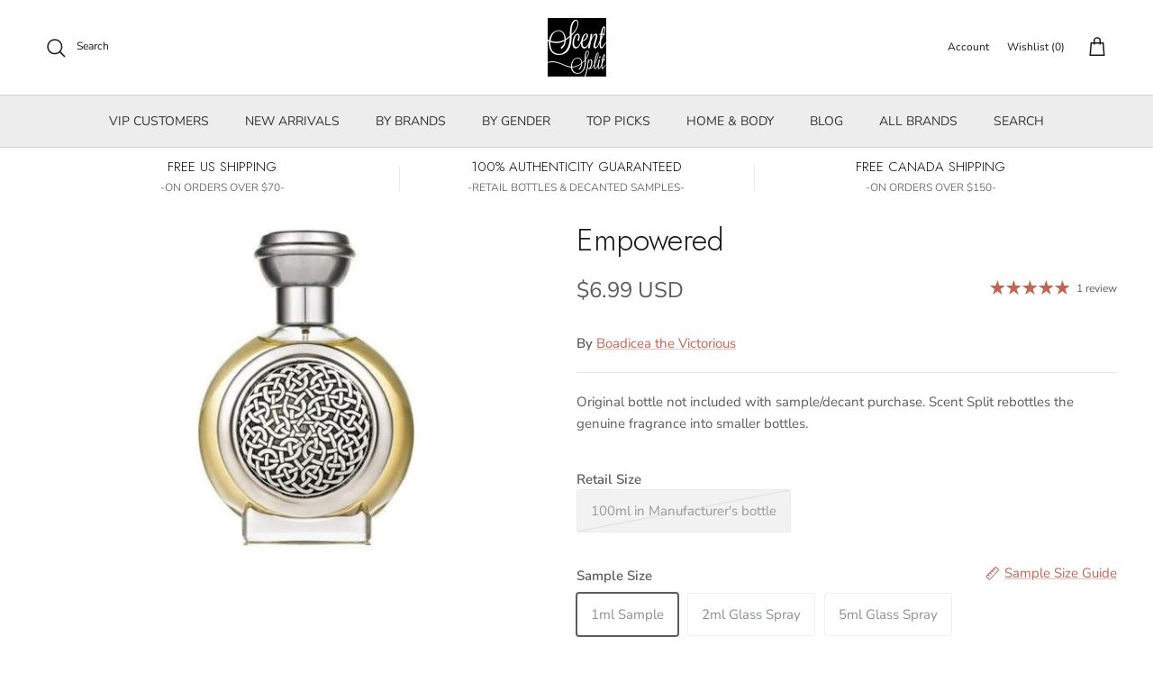

--- FILE ---
content_type: text/html; charset=utf-8
request_url: https://www.scentsplit.com/search?q=handle:%22sandalwood-edit-by-scenttakes%22%20OR%20handle:%22cozy-vanilla-chosen-by-scenttakes%22%20OR%20handle:%22fall-favorites-apple-edition%22%20OR%20handle:%22boadicea-the-victorious-empowered-sample-decants%22&type=product&view=bss.product.labels
body_size: 1085
content:
[{"id":6916207313096,"title":"Empowered","vendor":"Boadicea the Victorious","tags": ["Amber","BF25","Eau de Parfum","For Her","For Him","In Production","Incense","Jasmin","Oak","Out of stock","PO-ACTIVE","retail","spo-default","spo-enabled","Vaulted"],"handle":"boadicea-the-victorious-empowered-sample-decants","available":true,"inventory":142,"compare_at_price_max":0,"compare_at_price_min":0,"price":699,"price_max":31500,"price_min":699,"publish_at":"2021-06-25 03:32:02 -0500","inventory_management":"shopify","inventory_policy":"deny","variants": [{"id":42777535316168,"title":"100ml in Manufacturer's bottle","available":false,"image":null,"price":31500,"inventory_management":"shopify","inventory_policy":"deny","compare_at_price":0,"quantity":0},{"id":40408849776840,"title":"1ml Sample","available":true,"image":null,"price":699,"inventory_management":"shopify","inventory_policy":"deny","compare_at_price":0,"quantity":142},{"id":40408849809608,"title":"2ml Glass Spray","available":true,"image":null,"price":1299,"inventory_management":"shopify","inventory_policy":"deny","compare_at_price":0,"quantity":71},{"id":40408849842376,"title":"5ml Glass Spray","available":true,"image":null,"price":2699,"inventory_management":"shopify","inventory_policy":"deny","compare_at_price":0,"quantity":28}],"collections": [627118932168,364269640,159634116,159634052,162123588],"format_money": "\u003cspan class=money\u003e${{amount}} USD\u003c\/span\u003e"},{"id":8258799370440,"title":"Fall Favorites: Apple Edition","vendor":"Scent Split","tags": ["Amber","Bergamot","Caramel","Cedar","Cinnamon","Cocoa","In Production","judgeme_excluded","Musk","Oak","SEARCHANISE_IGNORE","spo-cs-disabled","spo-default","spo-disabled","spo-notify-me-disabled","Vanilla"],"handle":"fall-favorites-apple-edition","available":true,"inventory":51,"compare_at_price_max":0,"compare_at_price_min":0,"price":4900,"price_max":4900,"price_min":4900,"publish_at":"2025-11-23 00:00:50 -0600","inventory_management":"shopify","inventory_policy":"deny","variants": [{"id":44857148047560,"title":"Default Title","available":true,"image":null,"price":4900,"inventory_management":"shopify","inventory_policy":"deny","compare_at_price":null,"quantity":51}],"collections": [157328834648,627087802568],"format_money": "\u003cspan class=money\u003e${{amount}} USD\u003c\/span\u003e"},{"id":8251723382984,"title":"Cozy Vanilla - Chosen by Scenttakes","vendor":"Scent Split","tags": ["Cardamom","Cinnamon","In Production","Iris","judgeme_excluded","Musk","Oak","Pink Pepper","Resins","Saffron","SEARCHANISE_IGNORE","spo-cs-disabled","spo-default","spo-disabled","spo-notify-me-disabled","Suede","Sugar","Vanilla","Waffle"],"handle":"cozy-vanilla-chosen-by-scenttakes","available":false,"inventory":null,"compare_at_price_max":0,"compare_at_price_min":0,"price":7800,"price_max":7800,"price_min":7800,"publish_at":"2025-11-06 02:15:45 -0600","inventory_management":null,"inventory_policy":null,"variants": [{"id":44836215554248,"title":"Default Title","available":false,"image":null,"price":7800,"inventory_management":"shopify","inventory_policy":"deny","compare_at_price":null,"quantity":-430}],"collections": [157328834648,627087802568],"format_money": "\u003cspan class=money\u003e${{amount}} USD\u003c\/span\u003e"},{"id":8266485727432,"title":"Sandalwood Edit by Scenttakes","vendor":"Scent Split","tags": ["Benzoin","Ginger","In Production","Iris","judgeme_excluded","Musk","Oak","Resins","Sandalwood","SEARCHANISE_IGNORE","spo-cs-disabled","spo-default","spo-disabled","spo-notify-me-disabled","Tonka Bean","Vanilla"],"handle":"sandalwood-edit-by-scenttakes","available":false,"inventory":null,"compare_at_price_max":0,"compare_at_price_min":0,"price":4500,"price_max":4500,"price_min":4500,"publish_at":"2026-01-07 04:16:23 -0600","inventory_management":null,"inventory_policy":null,"variants": [{"id":44892665839816,"title":"Default Title","available":false,"image":null,"price":4500,"inventory_management":"shopify","inventory_policy":"deny","compare_at_price":null,"quantity":-99}],"collections": [157328834648,627087802568],"format_money": "\u003cspan class=money\u003e${{amount}} USD\u003c\/span\u003e"}]

--- FILE ---
content_type: text/javascript; charset=utf-8
request_url: https://www.scentsplit.com/en-ca/products/boadicea-the-victorious-empowered-sample-decants.js
body_size: 947
content:
{"id":6916207313096,"title":"Empowered","handle":"boadicea-the-victorious-empowered-sample-decants","description":"\u003cp\u003e\u003cem\u003eEmpowered\u003c\/em\u003e by Boadicea the Victorious is an \u003cstrong\u003eAmber Fougere\u003c\/strong\u003e fragrance for \u003cstrong\u003eWomen \u0026amp; Men\u003c\/strong\u003e.\u003c\/p\u003e\n\u003cp\u003e \u003c\/p\u003e\n\u003cp\u003e\u003cem\u003eEmpowered\u003c\/em\u003e is the embodiment of understated beauty and confident presence. With its simple yet captivating construction, this fragrance effortlessly captures attention with its bold yet approachable character. The opening is dominated by the smoky richness of incense, immediately establishing a sense of intrigue. As the fragrance unfolds, a delicate heart of jasmine adds an elegant floral touch, balancing the depth of the incense. The base of amber envelops the wearer in a warm, luxurious aura, leaving an assured and lasting impression. \u003cem\u003eEmpowered\u003c\/em\u003e is a fragrance that speaks volumes, even with its simplicity, making it ideal for those who want a scent that affirms their presence without overpowering.\u003c\/p\u003e\n\u003cp\u003eThis fragrance is perfect for individuals who appreciate minimalist yet powerful compositions. \u003cem\u003eEmpowered\u003c\/em\u003e is ideal for daytime wear, casual occasions, or any moment when you want to radiate confidence with ease.\u003c\/p\u003e\n\u003cp\u003e \u003c\/p\u003e\n\u003cp\u003eRelease Year: \u003cstrong\u003e2019\u003c\/strong\u003e\u003cbr\u003eConcentration: \u003cstrong\u003eEau De Parfum\u003c\/strong\u003e\u003cbr\u003eNose:\u003c\/p\u003e\n\u003cp\u003e \u003c\/p\u003e\n\u003cp\u003e\u003cstrong\u003eNotes:\u003c\/strong\u003e\u003cbr\u003e• Top notes: Incense\u003cbr\u003e• Middle notes: Jasmine\u003cbr\u003e• Base notes: Amber\u003c\/p\u003e","published_at":"2021-06-25T03:32:02-05:00","created_at":"2021-06-25T03:17:51-05:00","vendor":"Boadicea the Victorious","type":"Perfume \u0026 Cologne","tags":["Amber","BF25","Eau de Parfum","For Her","For Him","In Production","Incense","Jasmin","Oak","Out of stock","PO-ACTIVE","retail","spo-default","spo-enabled","Vaulted"],"price":699,"price_min":699,"price_max":31500,"available":true,"price_varies":true,"compare_at_price":0,"compare_at_price_min":0,"compare_at_price_max":0,"compare_at_price_varies":false,"variants":[{"id":42777535316168,"title":"100ml in Manufacturer's bottle","option1":"100ml in Manufacturer's bottle","option2":null,"option3":null,"sku":"ZRTL - BOADICEA THE VICTORIOUS@100_6916207313096","requires_shipping":true,"taxable":true,"featured_image":null,"available":false,"name":"Empowered - 100ml in Manufacturer's bottle","public_title":"100ml in Manufacturer's bottle","options":["100ml in Manufacturer's bottle"],"price":31500,"weight":501,"compare_at_price":0,"inventory_quantity":0,"inventory_management":"shopify","inventory_policy":"deny","barcode":"","quantity_rule":{"min":1,"max":null,"increment":1},"quantity_price_breaks":[],"requires_selling_plan":false,"selling_plan_allocations":[]},{"id":40408849776840,"title":"1ml Sample","option1":"1ml Sample","option2":null,"option3":null,"sku":"BOADICEA THE VICTORIOUS@1_6916207313096","requires_shipping":true,"taxable":true,"featured_image":null,"available":true,"name":"Empowered - 1ml Sample","public_title":"1ml Sample","options":["1ml Sample"],"price":699,"weight":1,"compare_at_price":0,"inventory_quantity":50,"inventory_management":"shopify","inventory_policy":"deny","barcode":"","quantity_rule":{"min":1,"max":null,"increment":1},"quantity_price_breaks":[],"requires_selling_plan":false,"selling_plan_allocations":[]},{"id":40408849809608,"title":"2ml Glass Spray","option1":"2ml Glass Spray","option2":null,"option3":null,"sku":"BOADICEA THE VICTORIOUS@2_6916207313096","requires_shipping":true,"taxable":true,"featured_image":null,"available":true,"name":"Empowered - 2ml Glass Spray","public_title":"2ml Glass Spray","options":["2ml Glass Spray"],"price":1299,"weight":2,"compare_at_price":0,"inventory_quantity":50,"inventory_management":"shopify","inventory_policy":"deny","barcode":"","quantity_rule":{"min":1,"max":null,"increment":1},"quantity_price_breaks":[],"requires_selling_plan":false,"selling_plan_allocations":[]},{"id":40408849842376,"title":"5ml Glass Spray","option1":"5ml Glass Spray","option2":null,"option3":null,"sku":"BOADICEA THE VICTORIOUS@5_6916207313096","requires_shipping":true,"taxable":true,"featured_image":null,"available":true,"name":"Empowered - 5ml Glass Spray","public_title":"5ml Glass Spray","options":["5ml Glass Spray"],"price":2699,"weight":5,"compare_at_price":0,"inventory_quantity":28,"inventory_management":"shopify","inventory_policy":"deny","barcode":"","quantity_rule":{"min":1,"max":null,"increment":1},"quantity_price_breaks":[],"requires_selling_plan":false,"selling_plan_allocations":[]}],"images":["\/\/cdn.shopify.com\/s\/files\/1\/0986\/0644\/products\/Empowered-Perfume-Cologne-Boadicea-the-Victorious-sample-decants-SCENTSPLIT.jpg?v=1743657883"],"featured_image":"\/\/cdn.shopify.com\/s\/files\/1\/0986\/0644\/products\/Empowered-Perfume-Cologne-Boadicea-the-Victorious-sample-decants-SCENTSPLIT.jpg?v=1743657883","options":[{"name":"Size","position":1,"values":["100ml in Manufacturer's bottle","1ml Sample","2ml Glass Spray","5ml Glass Spray"]}],"url":"\/en-ca\/products\/boadicea-the-victorious-empowered-sample-decants","media":[{"alt":"Empowered-Boadicea the Victorious samples \u0026 decants -Scent Split","id":23778299969736,"position":1,"preview_image":{"aspect_ratio":0.8,"height":400,"width":320,"src":"https:\/\/cdn.shopify.com\/s\/files\/1\/0986\/0644\/products\/Empowered-Perfume-Cologne-Boadicea-the-Victorious-sample-decants-SCENTSPLIT.jpg?v=1743657883"},"aspect_ratio":0.8,"height":400,"media_type":"image","src":"https:\/\/cdn.shopify.com\/s\/files\/1\/0986\/0644\/products\/Empowered-Perfume-Cologne-Boadicea-the-Victorious-sample-decants-SCENTSPLIT.jpg?v=1743657883","width":320}],"requires_selling_plan":false,"selling_plan_groups":[]}

--- FILE ---
content_type: text/javascript; charset=utf-8
request_url: https://www.scentsplit.com/en-ca/products/boadicea-the-victorious-empowered-sample-decants.js
body_size: 1097
content:
{"id":6916207313096,"title":"Empowered","handle":"boadicea-the-victorious-empowered-sample-decants","description":"\u003cp\u003e\u003cem\u003eEmpowered\u003c\/em\u003e by Boadicea the Victorious is an \u003cstrong\u003eAmber Fougere\u003c\/strong\u003e fragrance for \u003cstrong\u003eWomen \u0026amp; Men\u003c\/strong\u003e.\u003c\/p\u003e\n\u003cp\u003e \u003c\/p\u003e\n\u003cp\u003e\u003cem\u003eEmpowered\u003c\/em\u003e is the embodiment of understated beauty and confident presence. With its simple yet captivating construction, this fragrance effortlessly captures attention with its bold yet approachable character. The opening is dominated by the smoky richness of incense, immediately establishing a sense of intrigue. As the fragrance unfolds, a delicate heart of jasmine adds an elegant floral touch, balancing the depth of the incense. The base of amber envelops the wearer in a warm, luxurious aura, leaving an assured and lasting impression. \u003cem\u003eEmpowered\u003c\/em\u003e is a fragrance that speaks volumes, even with its simplicity, making it ideal for those who want a scent that affirms their presence without overpowering.\u003c\/p\u003e\n\u003cp\u003eThis fragrance is perfect for individuals who appreciate minimalist yet powerful compositions. \u003cem\u003eEmpowered\u003c\/em\u003e is ideal for daytime wear, casual occasions, or any moment when you want to radiate confidence with ease.\u003c\/p\u003e\n\u003cp\u003e \u003c\/p\u003e\n\u003cp\u003eRelease Year: \u003cstrong\u003e2019\u003c\/strong\u003e\u003cbr\u003eConcentration: \u003cstrong\u003eEau De Parfum\u003c\/strong\u003e\u003cbr\u003eNose:\u003c\/p\u003e\n\u003cp\u003e \u003c\/p\u003e\n\u003cp\u003e\u003cstrong\u003eNotes:\u003c\/strong\u003e\u003cbr\u003e• Top notes: Incense\u003cbr\u003e• Middle notes: Jasmine\u003cbr\u003e• Base notes: Amber\u003c\/p\u003e","published_at":"2021-06-25T03:32:02-05:00","created_at":"2021-06-25T03:17:51-05:00","vendor":"Boadicea the Victorious","type":"Perfume \u0026 Cologne","tags":["Amber","BF25","Eau de Parfum","For Her","For Him","In Production","Incense","Jasmin","Oak","Out of stock","PO-ACTIVE","retail","spo-default","spo-enabled","Vaulted"],"price":699,"price_min":699,"price_max":31500,"available":true,"price_varies":true,"compare_at_price":0,"compare_at_price_min":0,"compare_at_price_max":0,"compare_at_price_varies":false,"variants":[{"id":42777535316168,"title":"100ml in Manufacturer's bottle","option1":"100ml in Manufacturer's bottle","option2":null,"option3":null,"sku":"ZRTL - BOADICEA THE VICTORIOUS@100_6916207313096","requires_shipping":true,"taxable":true,"featured_image":null,"available":false,"name":"Empowered - 100ml in Manufacturer's bottle","public_title":"100ml in Manufacturer's bottle","options":["100ml in Manufacturer's bottle"],"price":31500,"weight":501,"compare_at_price":0,"inventory_quantity":0,"inventory_management":"shopify","inventory_policy":"deny","barcode":"","quantity_rule":{"min":1,"max":null,"increment":1},"quantity_price_breaks":[],"requires_selling_plan":false,"selling_plan_allocations":[]},{"id":40408849776840,"title":"1ml Sample","option1":"1ml Sample","option2":null,"option3":null,"sku":"BOADICEA THE VICTORIOUS@1_6916207313096","requires_shipping":true,"taxable":true,"featured_image":null,"available":true,"name":"Empowered - 1ml Sample","public_title":"1ml Sample","options":["1ml Sample"],"price":699,"weight":1,"compare_at_price":0,"inventory_quantity":50,"inventory_management":"shopify","inventory_policy":"deny","barcode":"","quantity_rule":{"min":1,"max":null,"increment":1},"quantity_price_breaks":[],"requires_selling_plan":false,"selling_plan_allocations":[]},{"id":40408849809608,"title":"2ml Glass Spray","option1":"2ml Glass Spray","option2":null,"option3":null,"sku":"BOADICEA THE VICTORIOUS@2_6916207313096","requires_shipping":true,"taxable":true,"featured_image":null,"available":true,"name":"Empowered - 2ml Glass Spray","public_title":"2ml Glass Spray","options":["2ml Glass Spray"],"price":1299,"weight":2,"compare_at_price":0,"inventory_quantity":50,"inventory_management":"shopify","inventory_policy":"deny","barcode":"","quantity_rule":{"min":1,"max":null,"increment":1},"quantity_price_breaks":[],"requires_selling_plan":false,"selling_plan_allocations":[]},{"id":40408849842376,"title":"5ml Glass Spray","option1":"5ml Glass Spray","option2":null,"option3":null,"sku":"BOADICEA THE VICTORIOUS@5_6916207313096","requires_shipping":true,"taxable":true,"featured_image":null,"available":true,"name":"Empowered - 5ml Glass Spray","public_title":"5ml Glass Spray","options":["5ml Glass Spray"],"price":2699,"weight":5,"compare_at_price":0,"inventory_quantity":28,"inventory_management":"shopify","inventory_policy":"deny","barcode":"","quantity_rule":{"min":1,"max":null,"increment":1},"quantity_price_breaks":[],"requires_selling_plan":false,"selling_plan_allocations":[]}],"images":["\/\/cdn.shopify.com\/s\/files\/1\/0986\/0644\/products\/Empowered-Perfume-Cologne-Boadicea-the-Victorious-sample-decants-SCENTSPLIT.jpg?v=1743657883"],"featured_image":"\/\/cdn.shopify.com\/s\/files\/1\/0986\/0644\/products\/Empowered-Perfume-Cologne-Boadicea-the-Victorious-sample-decants-SCENTSPLIT.jpg?v=1743657883","options":[{"name":"Size","position":1,"values":["100ml in Manufacturer's bottle","1ml Sample","2ml Glass Spray","5ml Glass Spray"]}],"url":"\/en-ca\/products\/boadicea-the-victorious-empowered-sample-decants","media":[{"alt":"Empowered-Boadicea the Victorious samples \u0026 decants -Scent Split","id":23778299969736,"position":1,"preview_image":{"aspect_ratio":0.8,"height":400,"width":320,"src":"https:\/\/cdn.shopify.com\/s\/files\/1\/0986\/0644\/products\/Empowered-Perfume-Cologne-Boadicea-the-Victorious-sample-decants-SCENTSPLIT.jpg?v=1743657883"},"aspect_ratio":0.8,"height":400,"media_type":"image","src":"https:\/\/cdn.shopify.com\/s\/files\/1\/0986\/0644\/products\/Empowered-Perfume-Cologne-Boadicea-the-Victorious-sample-decants-SCENTSPLIT.jpg?v=1743657883","width":320}],"requires_selling_plan":false,"selling_plan_groups":[]}

--- FILE ---
content_type: text/javascript; charset=utf-8
request_url: https://www.scentsplit.com/en-ca/cart.js
body_size: -509
content:
{"token":"hWN7hxmQ231GjjH8ShgHO94L?key=be89a1f2bfaabd4dc247d73dff663ada","note":"","attributes":{},"original_total_price":0,"total_price":0,"total_discount":0,"total_weight":0.0,"item_count":0,"items":[],"requires_shipping":false,"currency":"USD","items_subtotal_price":0,"cart_level_discount_applications":[],"discount_codes":[]}

--- FILE ---
content_type: application/javascript; charset=utf-8
request_url: https://searchanise-ef84.kxcdn.com/preload_data.8D0r8p2Y8b.js
body_size: 13918
content:
window.Searchanise.preloadedSuggestions=['tom ford','parfum de marly','baccarat rouge 540','parfums de marly','by kilian','bianco latte','bond no 9','serge lutens','creed aventus','ex nihilo','le labo','mind games','boadicea the victorious','yves saint laurent','jean paul gaultier','initio parfums','tiziana terenzi','house of bo','fragrance du bois','louis imagination','grand soir','roja dove','baccarat rouge','arabian oud','ormonde jayne','louis v','xerjoff naxos','angels share','le labo another 13','god of fire','jo malone','giorgio armani','stronger with you','dolce and gabbana','portrait of a lady','vanilla powder','dries van noten','escapade gourmand','juliette has a gun','imaginary authors','roja elysium','maison crivelli','carolina herrera','maison margiela','gris charnel','givenchy gentleman','oud for greatness','mancera cedrat boise','perfume de marly','nishane ani','musk therapy','tom ford oud wood','navitus parfums','clive christian','diptyque philosykos','byredo bal d\'afrique','bdk parfums','amouage reflection','spicebomb extreme','guidance amouage','creed samples','delina exclusif','santal 33 eau de parfum le labo','angel dust','roja parfums','guerlain sample','orto parisi','profumum roma','mojave ghost','layton parfums de marly','hibiscus mahajád','kay ali','fire at will','side effect','blanche bete','house of sillage','vibrato sospiro','bleu de','love don\'t be shy','burberry her','frederic malle','tobacco vanille','by killian','nishane hacivat','ds & durga','oud mood','black opium','born to stand out','creed silver mountain water','tom ford lost cherry','goldfield and banks','acqua di parma','one day','erba pura','lorenzo pazzaglia','black phantom','maison francis kurkdijan','happy dust','gourmand vanilla','city rhythm','mango skin','the harmonist','blue talisman','amouage guidance','white rice','montale intense cafe','eau duelle','theodoros kalotinis','tihota indult','kilian angel\'s share','baby cat','paco rabanne','mon guerlain','mont blanc','prada l\'homme','molecule one','hilde soliani','orange blossom','valaya parfums de marly','diptyque orpheon','good girl','green irish tweed','baccarat rouge 540 perfume','liquides imaginaires','absolute aphrodisiac','spice bomb','memo paris','jazz club','initio side effect','house of oud','light blue','chanel no 5','francis kurkdjian','black orchid','ysl y for men','armani code','gisada ambassador intense','ex nihilo fleur narcotique','gucci guilty','adi ale van','maison margiela replica','the one','filippo sorcinelli','terre d’hermès','m micallef','ella k','matiere premiere','atelier cologne','atelier des ors','sora dora','s boy','gypsy water','fugazzi angel dust','dolce and gabbana the one','santa maria novella','andrea maack','xerjoff 40 knots','diptyque eau duelle','gourmand scents','musc ravageur','simone andreoli','yves saint laurent tuxedo','tobacco honey','lick me','coconut perfume','black afgano','xerjoff dama bianca','imagination by louis','van cleef & arpels','torino21 xerjoff','by the fireplace','escentric molecules','electimuss imperium','marshmallow note','green tea','halfeti penhaligon\'s','cotton candy','byredo mojave ghost','gisada ambassador','chris collins','henry rose','parfums de marly delina','this is her','fleur de peau','hundred silent ways','tom ford fucking fabulous','creed aventus cologne','thierry mugler','bond no','born in roma','mula mula','mancera instant crush','royal crown','white musk','lost cherry','ganymede marc-antoine barrois','akro bake','valentino uomo','carlisle parfums de marly','maison mataha','extrait de parfum','ambre nuit','the house of oud','clean reserve','blonde amber','bdk gris charnel','ded cool','superz morocco','rosendo mateu no 5','sedley parfums de marly','thomas kosmala','inexcusable evil','oud satin wood','silky woods','oriana parfums de marly','london fog','reflection man','sospiro perfumes','kajal lamar','bianco latte giardini di toscana','jousset parfums','tam dao','club de','jean paul','straight to heaven','alexandria ll','scents of wood','juliette has a gun not a perfume','royal oud','bond no 9 bond','precious liquid','virgin island water','red tobacco','vilhelm parfumerie','vanilla haze','jusbox perfume','black tea','leisure in paradise','acqua di','grey vetiver','blue sapphire','ylang in gold','lune feline','the maker','aqua di parma','comme de garcons','bvlgari man','gentle fluidity','stronger with you absolute','versace dylan blue','you or someone like you','xerjoff italica','ellis brooklyn','ysl myself','une nuit','xerjoff lira','armani prive','montale arabians tonka','atomic rose','guerlain vanilla','initio rehab','minuit et demi','valentino in rome','bohemian lime','blonde amber clive christian','alien mugler','wave child','hypnotizing fire','skin scent','tobacco oud','hypnotic poison','ysl y','noir extreme','instant crush','tom ford tobacco vanille','pacific rock moss','xerjoff casamorati','homme intense','unknown pleasure','most wanted','sauvage sample','pas ce soir','lily of the valley','bal d afrique','aqua di gio profumo','scentologia synergy','odyon dubai scorpion intense','reflection 45 man','escapade gourmande','printemps blanc','fresh scents','carner barcelona','xerjoff nio','vanilla sex','sugar leather','yves saint laurent l\'homme','merchant of venice','african leather','libre intense','bora bora','tres chere mizensir','gritti duchessa','giardini di toscana','amber oud','comme des garcons','althair parfum de marly','prada luna rossa','roses vanille','fruity scent','nishane nefs','mancera red tobacco','francesca bianchi','poets of berlin','pierre guillaume','blue de','french defense','queening by mind games','amouage interlude','regime tears','one million','byredo gypsy water','salt and pepper','rouge malachite','lake and sky','new notes','summer fragrance','j scent','byredo blanche','remember me','bad boy','tuscan leather','vanilla woods','resala arabian oud','one umbrella for two','unisex fragrance','double vanille','for your love mizensir','arabian tonka','dolce & gabbana','the most wanted','love don’t be shy','tauer perfumes','black tie','oud satin','parisian musc','sarah baker','layton exclusif','jimmy choo','le beau le parfum','sunset hour','tom ford noir','l\'artisan parfumeur','gucci flora','triumph of','little flower','de marly','ultra male','le labo bergamote 22','carnal flower','lust in paradise','la nuit l\'homme','a la rose','happy dust narcotica','musk fragrances','tom ford noir extreme','tonka cola','azzaro pour homme','do son','etat libre d’orange','creed royal oud','guidance 46 amouage','narcotic delight','ingenious ginger','flower bomb','vanilla planifolia','tom ford black orchid','paco rabanne 1 million','pana dora','tuxedo yves saint laurent','soleil blanc','desir toxic','out lands','clue perfumery','meo fusciuni','ck one','summer hammer','love and crime','jovoy psychedelique','erba gold','essential parfums','i don’t know what','pink pepper','velvet tonka','xerjoff alexandria ii','discovery set','sospiro vibrato','strangers parfumerie','moonlight in heaven','givenchy women','argo fragrances','jany sora dora','viktor & rolf','rose fragrance','thomas kosmala no 4','ani nishane','sandal wood','parfums de','ave maria','cirque du soleil','french riviera','perris monte carlo','bois imperiale','valaya exclusif','xerjoff erba pura','xerjoff la capitale','iris malikhan','room service','vanilla powder extrait','leau papier','attraction fatal','liis bo','babycat saint laurent','gentle gold','missing person','allure sport','apple brandy','good girl gone bad','parfums de marly herod','men cologne','pour homme','la nuit','ghost in the shell','megamare orto parisi','by draco','my way','valentino uomo intense','xerjoff starlight','van cleef','cherry punk','double attack','moon carnival','jasmine freak','oman luxury','greenley parfums de marly','the moon','noir de noir','creed green irish tweed','santal blush','cinnamon notes','santal complet','dama bianca','wulong cha','xerjoff apollonia','histoires de parfums','neroli portofino','plum in cognac','creed virgin island water','chloe parfum','strawberry notes','jo malone wood sage and sea salt','almond notes','fleur narcotique','light blue intense','tales from zanzibar','crystal saffron','elysium parfum','la nuit de l\'homme','purple molecule','masque milano','satin mood','isola blu','bodacious the victorious','god of fire stéphane humbert lucas 777','psychedelic love','hard candy','celeste giardini di toscana','gris charnel extrait','creed viking','rosendo mateu','dirty rice','attar collection','nasomatto pardon','ds and durga','female christ','the yulong','encre noir','salvatore ferragamo','love delight','bitter peach','paco rabanne invictus','yin transformation','coffee break','moon glory','rose oud','diptyque tam dao','tilia marc-antoine barrois','beach hut man amouage','rouge smoking','glass blooms','whispers in the library','unique luxury','baccarat rouge 540 sample','ylang ylang','summer fragrance for men','john varvatos','invictus victory','palo santo','iso e super','coffee addict','tonka bean','fugazzi vanilla','narco oasis','jubilation xxv','memo african leather','naxos xerjoff','aqua di','fruity floral','cool water','de chanel','steamed rainbow','vanille antique','boss bottle','pantheon roma','gentleman givenchy','raspberry notes','solar blossom','casa blanca','sugar kisses','black saffron','la danza delle libellule','gossip night','roja creation e','le lion','blessed baraka','eau sauvage','amyris homme','breathe me','day three','eight and bob','hermes un jardin','queen of silk','jovoy paris','byredo bibliotheque','coco channel','dulce diablo','a lab on fire','porthole loumari','celine black','ralph lauren','gift card','spice bomb extreme','vanilla musk','sweet vanilla','enigma roja','perfumes de marly','toskovat inexcusable evil','gntonic m micallef','la vie est','impadia bdk','percival parfums de marly','channel all','thameen carved oud','tony iommi','santal austral','the noir','aventus for her','lust in paradise by ex nihilo','french lover','pink me up','kirke tiziana terenzi','cheeky smile','fan your flames','choux choux','new york','secretions magnifique','absolu aventus','sauvage eau de parfum','office for men','poets of','the matcha','ice cream','white tea','silver mountain water','tom ford soleil blanc','bon parfumeur','royal crown sultan','women perfume','remember me jovoy','passion fruit','naomi goodsir','v canto','perfect oud','feve delicious','powdery scent','creed millesime imperial','celestial object','eros flame','jorum studio','ethereal wave','meliora eau de parfum','serge lutens chergui','kajal almaz','floral street','for your love','paris corner','pegasus by parfums de marly','vanille havane','ds durga','the moon frederic malle','kilian black phantom','pistachio notes','killian love dont be shy','grapefruit notes','lazy sunday morning','bulgari man','milk musk','scent of peace for him','l’eau papier','aoud lemon mint','perfume samples','the matcha 26 le labo','haltane parfums de marly','citrus women','the spirit of dubai','draco for him','blockade mind games','bal d\'afrique','oud wood','la labo','the noir 29 le labo','du bois','cruz del sur ii','relique d\'amour','ombré leather','black pepper','pink boa','indult manakara','blue madeleine','nasomatto baraonda','lick me michela mezzetti','la belle','bortnikoff fragrance','t re','peregrina thameen','homme parfum','kajal faris','eau rose','mango kiss','initio musk therapy','floris london','dunhill icon','basso sospiro','xerjoff renaissance','rolling in love','bubble bath','lost in a dream','ginger biscuit','blue talisman ex nihilo','levant by ormonde jayne','cassiopea tiziana terenzi','montale chocolate greedy','commodity velvet','superz memories gold','amber musk','naked dance','patchouli sandalwood','narciso rodriguez','intense cafe','house of','crystal noir','nest fragrance','lost in paris','encens suave','11 11 eau de parfum','miu miu','francis kurkdjian masculine','burlington 1819 roja','liis studied','perfumer h','moresque soul batik','very good girl','maison tahite','le de','clive christian x','fat electrician','earl grey','cedar chic','delizia perfume','stéphane humbert lucas','amore cafe','akro awake','oud bouquet','princess kilian','acqua di gio','myrrh & tonka jo malone','fresh cream','obvious parfums','oud satin oud','dom rosa','nishane hundred silent ways','wanted by night','back to black kilian','not a perfume','raw gold','pacific park','roja enigma','mancera roses vanille','under the lemon tree','dolce light blue','unique\'e luxury','followed by','mon paris','andy tauer','mizensir perfect oud','gioiosa profumum roma','banana republic','the merchant of venice','musc k','man in black','villa erbatium','arabians tonka','beach walk','clean skin','ani x','arabian knight','santal royal','sea salt','amber nuit','caramel vanilla','l d','game of','tears regime','whipped cream','tom ford beau de jour','vietnamese coffee','mugler alien','parle moi de parfum','guerlain tonka','äican kajal','jasmine tea','le male le jean paul gaultier','coco vanille','1 million lucky','pi givenchy','dirty milk','blue heart','viktor and rolf spicebomb','sugar addict','rose of no man`s land','black currant','diptyque do son','creed aventus for her','tom ford vetiver','but not today','paradis des sens','pegasus exclusif','city of stars','penhaligon\'s halfeti','radical rose','dior sample','sparkling jo','plum japonais','mind games double attack','creme brulee','mes bisous','lartisan parfumeur','bleu de parfum','amouage jubilation xxv','liis floating','sand dance','bdk pas ce soir','s boy him','creation e','hind al oud','carolina herrera men','hermes terre hermes','dylan blue','jazz club maison martin margiela','le labo santal 33','hind al oud ahojas','1861 naxos by xerjoff','chasing scents','tom ford cherry','brown sugar','love dont be shy','milky musk','maison mataha escapade gourmande','changing constance','scent of peace','original santal','amber vanilla','fig porn','creed erolfa','xerjoff torino21','choco musk','casablanca lily','fire at will jovoy paris','fruity gourmand','narcotic v','sol de','costa azzurra','tea for two','iris silver mist','santal calling','ivory route','lira xerjoff','love me latte','accident a vanilla','new york night','blue sapphire boadicea the victorious','acqua di parfum','atomic rose initio','girl of now','xerjoff richwood','lait de biscuit','pear inc','rania j','maison louis','lyric man','for her','another 13 eau de parfum','intoxicated by kilian','donna born in roma','pure havane','white floral','lift me up','elysium by roja parfums','gaiac 10 tokyo le labo','smoking hot','osmanthus scent','tabac rose','parfums de nicolai','rogue perfumery','cherry smoke','versace eros','sex and the sea','father figure','elizabeth arden','aqua media','hiram green','universal flower','love be shy','azora attar','our for greatness','polo red','coco noir','kilian angels share','interlude black iris','scandal parfum','the most wanted parfum','la vie','memo sintra','nota sugar','nobile 1942 la danza','xerjoff mefisto','white amber','milk orchid','musk k','i dont know what','boy for him','azzaro by','oud jaune intense','ramon monegal','carmina creed','parfum marly oajan','dear polly','dominique ropion','quentin bisch','superz soho','keiko mecheri','lamar kajal','fucking fabulous','chanel chanel','love tuberose','spirit of kings','penhaligon\'s cairo','matcha meditation','dannam parfum','le gourmand','classic chanel','perfume head','pacific rock flower','savage men','safanad parfums de marly','guilty crush','cowboy grass','mystic sugar','jasmine rouge','musc rose','40 knots xerjoff','lost alice','de profundis','plume impression','angel share kilian','carolina herrera women','home ideal','coven andrea maack','maison violet','green sapphire','dolce and gabbana light','beaufort london','musc moschus','replica the fireplace','indigo smoke','caswell massey','african rooibos','match made in heaven','gucci oud','angel share','house of brandt','bon bon','armani my way','gin tonic','afternoon swim','the only one','bloody wood','caramel note','love in white','roses on ice','eau de space','santal basmati','parfum de marly layton','bois imperial','afternoon delight','prada amber','xerjoff tony iommi','mont blanc legend','mazzolari vaniglia','vanilla antique','electric cherry','guava sorbet','bamboo harmony','byredo sample','atelier materi','side effect initio','the night','london spice','gisada ambassador men','sweetie aoud','herod parfums de marly','mizensir for your love','jo malone orange blossom','acqua viva','l homme','brown girl','libre le parfum','royal tobacco','christian provenzano','lorenzo villoresi','tom ford vanilla sex','accento overdose','en passant','by kilian apple brandy','tom ford tuscan leather','byredo sundazed','vanilla milk','pink molecule','chocolate queen','piano santal','nearly nude','fille en aiguilles','sacred wood','paradise garden','triumph of ba','xerjoff uden','juliet has a gun','viva la juicy','sandalwood temple','hacivat nishane','dark lord','flowerbomb viktor&rolf','paragon initio','ilio diptyque','pear gelato','olfactive studio','clive christian no 1','les indemodables','duchessa gritti','the night frederic malle','gentle silver','burberry men','leisure in paradise by simone andreoli','super cedar','the hedonist','soleil neige','creed carmina','creed wind flowers','marc-antoine barrois','le beau','ambre sultan','beau de jour','bvlgari omnia','passage d\'enfer','la mar','gallagher fragrances','luna rossa','juicy couture','one day jasmine tea','venom incarnat','oud maracuja','honey aoud','tabacco vanilla','symphonium xerjoff','tom ford neroli portofino','veronique gabai','pineapple notes','escape gourmand','wulong cha x','bright crystal','vanille fatale','papillon artisan perfumes','roja danger','pikovaya dama','winter palace','eau de parfum','creed spice and wood','baie 19 le labo','alghabra parfums','tom ford bitter peach','arabian oud rosewood','borabora giardini di toscana','roja parfums aoud','slumber house','creed himalaya','pure s','crush on me','nasomatto black afgano','torino22 xerjoff','this is him','italica by xerjoff','amber aoud','mancera holidays','apple brandy on the rocks','drunk lovers','just box','white suede','vanilla oud','hormone paris','maison francis','last birthday cake','blu atlas','vacation by vacation','allure homme','grand soiree','intense cedrat boise','d.s & durga','perfume red','de los santos','playing with the devil','roja oligarch','arquiste parfumeur','limonata narcotica','1969 parfum de histoires de parfums','blanche byredo','the blazing mr sam penhaligon\'s','aqua di gio','dolce gabbana','mancera aoud lemon mint','printemps blanc maison mataha','carved oud','creed absolu aventus','the different company','moon milk','honey tobacco','mad et len','tom ford santal blush','bronze goddess','yves saint laurent y','age of innocence','vanilla gourmand','kilian love don\'t be shy','ex idolo love & crime','debaser ds and durga','tutu gritti','diaghilev parfum','neroli oranger','pink sugar','cape heartache','sweet tooth','poison girl','zaharoff signature pour homme','byron parfum','oajan parfums de marly','green apple','maison francis kurkdijan baccarat rouge','more than words','jump up and kiss me','what about pop','bois du portugal','prada lhomme','initio absolute aphrodisiac','shay and blue','marshmallow musk','arabian oud kalemat black','new york oud','clive christian blonde amber','memoirs of a perfume collector','premier figuier','vodka on the rocks','sonic flower','ex idolo','molecule 02 escentric molecules','the harmonies','habit rouge','mdci parfums','russian tea','cedrat boise mancera','pine tree','philosykos parfum','vertus vanilla oud','mandarino di amalfi','l\'orchestre parfum','cassili by parfums de marly','original vetiver','zaharoff signature','byredo vanille antique','polo green','toi toi toi','costume national','girl of the year','scent split','buontalenti profumo di firenze','aqua celestia','men citrus','lancome oud bouquet','another 13 le labo','bubble gum','vanilla skin','amouage sunshine','shaghaf oud','rock rose','ebene fume','diptyque eau rose','kheir fragrance','interlude man','perfume extrait','hypnotic fire','tom ford oud','prada candy','serge luten','to summer','de nuit','birth of venus','sel marin','zarko perfume','dolce melodia sospiro','liis ethereal wave','note vanillee m micallef','comptoir sud pacifique','houbigant fougere royale','le male','passion island','walk the sea','discovery sets','y le parfum','oriza legrand','je ne sais quoi','marshmallow notes','sailing day','synergy scentologia','stronger with you intensity','gritti gossip','musc pallas','chabaud lait de biscuit','vanilla cake','angle share','uden overdose','eau de gingembre','mercurial cashmere','valentino in','white on white','cosmic pepper','french flower','terroni orto parisi','peach fragrance notes','skin musk','at the barbers','givenchy gentleman givenchy','power self','cherry blossom','maison fragrances','byredo pulp','snow moon magic','ch bad boy','maison marie','divine vanille','snif sweet ash','blue agave','teo cabanel','for him','green vanille','material amouage','tiziana terenzi ursa','moth and rabbit','woman in gold','drunk saffron','ylang ylang nosy be','keep glazed','navitus parfum','cry baby','love o matic','sweet botswana','fleur de lalita','beach hut man','oud silk','le labo rose 31','memories gold','indult tihota','angel nova','amouage overture','back to black','vanilla vibes','mula mula byron','new york intense','amore coffee','daniel josier','scarlet poppy','memoirs of a trespasser','nosferatu by','by redo','neroli amara','chapel factory','autumn vibes','lactonic perfumes','rock river','i am trash','thameen regent leather','diptyque tempo','manakara indult','viva more','mod vanilla','journey man','armani code parfum','tom ford noir extreme parfum','oolong tea','love delight amouage','perfume oil','dates delight','sphinx parfum','desert dawn','bruno acampora','babycat yves saint laurent','a la rose by maison','i want choo','james heeley','young rose','tom ford tobacco oud','when the rain stops','scent of wood','killian straight to heaven','widian london','hindu kush','coconut milk','whiff of waffle cone','eyes closed','oud nude','sticky fingers','mojave ghost absolu','vanille de tahiti','the one luminous night','alexandria fragrances','black vanilla','wavechild room 1015','vanilla 28 eau de parfum','gardenia fragrances','mr sam','gourmand fragrances','parisian musk','love o','gentle perfume','nearly noon','crab apple blossom','il padrino','avignon comme des garcons','paradis des sens valhalla','maison margiela by the fireplace','mens cologne','pure poison','morn to dusk','accident a la vanilla','amouage reflection man','tom for','satin oud','ambroxan molecule','la tulipe','jasmine rice','ambrosia imperiale','ambergris note','wood sage sea salt','olene diptyque','lune feline atelier des ors','jo loves','by rose','dora dora','eros versace','tom ford leather','imagination louis','kenzo for men','de nuit intense','malibu party in the bay','stricnina v canto','la vi est belle','honey oud','le monde gourmand','la playa','angel muse','fall scent','bond no 9 scent','sea notes','rain tea','st rose','perfum de marly','lalique encre noire','tom ford vanilla','the one edp','music for a while','donna in roma','dahab kajal','sacred bond','xerjoff accento','indecent cherry','le labo matcha','boss the scent','tom ford costa azzurra','sunset caramel','delina rose','imperial valley','minuit et demi fragrance du bois','maison crivelli hibiscus mahajad','caden omanluxury','un bois vanille','la rose','scorpion intense','rose atlantic','wind flowers','citrus riviera','vanilla patchouli','creed love in white','oud for happiness','franck boclet','our wood','lovers by fragrance du','a city on fire','mixed emotions','pour femme','in this world','vanilla caramel','radio bombay','l artisan','coconut vanilla','un jardin sur le nil','narcosis for her','amber absolute','montabaco intensivo','bergamask orto parisi','delizia de','maison martin','vanilla bourbon','ysl l\'homme','s boy by','bon bon pop','royal tobacco amouage','blood orange','cherry oud','mississippi medicine','jean paul gaultier male','soy by','vanilla perfume','nothing but sea and','note vanille','jasmine sambac','saint honore','les liquides imaginaires','crème de cuir','creed irish tweed','terre d\'hermes','silky woods goldfield & banks australia','la fille de berlin','white amber cave','grand master','black sea','still life in rio','prodigy by mind games','this is not a blue bottle','oud orange intense','althaïr marly','define me','creed sublime vanille','sunshine woman','roja scandal','van py rum','tom ford noir de noir','sensual instinct','the ghost in the shell','burberry brit','narcotica dulce diablo','killian intoxicated','forbidden games','pas de chat','do san','old fashioned','fico di','viva mor','artisan pure','death and floral','oceania roja','lost in paradise','la capitale xerjoff','gucci pour homme','madagascar vanilla','atelier des','oud wood parfum','panettone milano','mona di orio','the gate','1907 boadicea the victorious','tomato leaf','morning chess','bois de','1 million prive','no vanilla','nio xerjoff','promise frederic malle','henry jacques','lemon tart','incident diplomatique','vanilla voyage','van extasyx','milky dragon','men’s cologne','azzaro the','rum notes','amouage jubilation','oak moss','orange sanguine','isola blu roja dove','ajmal amber wood','blue noir','apollonia xerjoff','la danza','strangelove nyc','etat libre d\'orange','diptyque rose','l\'air du desert marocain','tony iommi monkey special','mancera sicily','mind games blockade','winter fragrance','encore une fois','white on white xerjoff','l\'eau papier','montale honey aoud','jardins de','fig tea','creed vetiver','turkish rose','amyris eau de parfum','prada luna','aqua universal is','unisex all year','mancera samples','mystery tobacco','egyptian musk','exit the king','givenchy pi','byredo black saffron','addictive vibration','11 11 lake & skye','hypnotic musk','flower of immortality','athalia parfums de marly','lionora mind games','diptyque perfumes','santa maria','via cavour 1','alluring fig','the rose','libertine fragrance','tobacco vanilla','encre noire','al oud','dolce amalfi','blanc explorer','minnie mouse','eve gourmand','she was an anomaly','si armani','bake akro','warm and spicy','bvlgari man in','xtra milk','bleu electric','liquid imaginaires','cirque du soleil l\'eau de parfum','vert malachite','chance eau','comes des garcons','un jardin','petrichor perfume','tom ford velvet orchid','ruby red','black gemstone','min new york','abdul samad al qurashi','mornings in','love don’t be shy kilian','white chocolate','fougere d\'argent','rice milk','rose saltifolia','for him cologne','vanilla sandalwood','roja isola blu','remarkable people','diptyque fleur de peau','superz budapest','marc antoine barrois ganymede','tobacco mandarin','tom ford rose','thomas de','eight & bob','for strange women','angel dust fugazzi','moonlight in heaven by kilian','the bewitching jasmine','aventus cologne','ode to dullness','peche cardinal','summer of','van py rhum','trajan electimuss','roja elixir pour femme','imagination by','mancera french riviera','fragrance one','halfeti cedar','di ser','apricot notes','for men','mentor mind games','town and country','anelo pernoire','louis imagination men','carnal flower frederic malle','tempt me not','aventus absolu','de fleur','yves saint laurent y eau de parfum','black iris','the dark side','tom ford vanilla fatale','velvet haze','vanilla sky','hugo the scent','tom ford tobacco','solstice scent','golden dallah','akro dark','playing with the devil by kilian','oud for glory','beaute du diable','armani prive rouge malachite','legend spirit','vivamor parfums','deep dark vanilla','bouquet encore','sunplosion simone andreoli','initio oud for greatness','craft andrea maack','coffee note','pop heart','date for men','desert falcon','ramon bejar','bourbon vanilla','sissa by mind games','over the musk','lys 41 le labo','hugo absolute','eau capitale','possibilities la','oud spanish','arte profumi','vicebomb simone andreoli','aventus creed','falling trees','black gold','tres chere','epico vani charnel','hotel cotton','vanilla havane','lemon line','anna sui','7 minutes kheir','lay ali','pierre guillaume paris','dirty heaven','niche fragrances for men','deep and desire','soleil tonka','parfums de marly layton','sand and skin','beach hut','sweet vanilla montale','chypre palatin','tea service','parfume de','khamzat smesh','under my skin','act one','purple fig','mason fragrances','santal blanc','desert sermons','prada infusion','polo black','roja vetiver','sucre noir','no limit','roses musk','caban by yves saint','creed santal','devotion intense','flor de','from the garden','dulce by','lipstick rose','brompton immortals','venus in tuberose','miguel matos','wicked good','love at first sight','blue moon','rania j musc moschus','venom of','orphéon eau de parfum diptyque','oud bleu intense','marc antoine barrois','atlas fever','rouge saray','i don\'t know what','fig me up','animal notes','chanel eau','the architects','de la','dead cool','john varvatos artisan','oud rose','aqua galleria','soul of the forest','bo liis','meliora de marly','lilac love','the forward','white forest','creed spring flower','architect\'s club','lust for sun','le gourmand jousset','la belle by','extrait parfum','mortal skin','reine de nuit','kilian princess','mirage gourmand','amouage love tuberose','victor and','shooting stars','lost cherry tom ford','as ad','amouage boundless','a whiff of waffle cone','ysl black','oud marijuana','ch men prive','tyger tyger','noir aphrodisiac','micallef parfum','dream the maker','kilian straight to heaven','un nuit','baraonda nasomatto','creed cologne','jasmin et cigarette','ardent boadicea the victorious','vanilla bergamot','eye of seven hills','like this','vetiver sensual','de fleurs','banana note','creed royal princess oud','patchouli leaves','eau the audacity','honour woman','roja haute luxe','iris poudre','overture man','wet stone','long lasting','white rice dannam','jeux de peau','epic man','monkey special','philosophy fresh','miss dior','soul batik','teint de neige','mancera velvet vanilla','tom ford white suede','oud wood tom ford','parle moi','fragrance world','woody aromatic','altair eau de parfum','musk ravageur','a drop','versace eros eau de perfume','fleur de','the chronic','amouage enclave','laboratory olfactory','xerjoff corallo','fig infusion','summer street','jo milano','nobile 1942 la danza delle libellule','wild bluebell','amouage opus','la male','carmelo vanilla','dries van','armani with you','women’s perfume','mefisto gentiluomo','creed original santal','rirana parfume','perfume de','blanche bete liquides imaginaires','bdk impadia','bvlgari wood','on a cloud','armani code profumo','melody of the sun','bdk velvet tonka','carioca heart','back in stock','delta of','roja parfum','rose incense','mugler angel','her elixir','gucci guilty absolute','gucci rush','attar azora','scent trunk','by for him','amouage material','allure home','bulgari black','vinegia 21 the merchant of venice','ocean noir','of the immortals','eau sauvage parfum','frankincense myrrh','tobacco toscano','le labo gaiac','paco rabanne olympea by paco rabanne','sun goddess','cape line','soma halcyon','cacao porcelana','green spell','cruz del sur','viking cologne','creed oud','happy nuts','roja amber aoud','rock the myrrh','bois de santal','nishane ege','what the fluff','marfa memo','yves saint','prada la femme','19-69 de parfum','ormond jayne','amouage search','kalemat black','vanilla crush','zaharoff tabac','xerjoff ivory route','tom ford metallique','new harlem','coconut nanas','nishane fan your flames','nest vanilla','orion tiziana terenzi','juice box','purpose amouage','russian leather','bodacious the','diptyque leau papier','lab on fire','portrait of a man','blend oud','california dream','hair perfume','fantomas nasomatto','prada intense','oh sweet','state of mind','empty wishes well','mandorle by sora dora','oriental enigma','cuir de russie','xerjoff casamorati 1888','spice and wood','creed royal water','oud symphony','dirty vanilla','gold immortals','oud noir','sun gria','elle xerjoff','pineapple intense','tom ford black orchid parfum','tom fors','trouble in paradise','volutes diptyque','pure musc','bel ami','pikovaya dama xerjoff','amouage purpose','vanille leather','xerjoff shooting stars','acqua di sale','tropical scents','michela mezzetti','amouage guidance 46','ormonde jayne ormonde man','hormone paris endorphin','guerlain vetiver','une rose','honeysuckle notes','mango oud','floral woody musk','guerlain aqua','high frequency','pure musk','nefs nishane','etat libre','spice blend','little song','black lacquer','heal the way','tom ford for men','dulcis in fundo','white patchouli','al rehab','violet leaf','noir exquis','loumari porthole','ocean di','sweet farewell','feminite du bois','ouverture xerjoff','day three fragrance','our mood','sun kissed','lavender extreme','bewitching yasmine','red sora dora','khaltat night','the favourite','unique blue','tom ford jasmin rouge','y edp','salt and pepper precious','1872 for clive christian','andromeda tiziana','parfum de barley','chopard oud','mancera lemon line','not a sugar','le persona','saint laurent','bal dafrique','ambra calabria','check please','laboratorio olfattivo','desire toxic','le galion','voyage hermes','coconut sun','manos gerakinis','april aromatics','amber oud gold edition','sogni meo fusciuni','anarchist a','burberry london','delina parfums de marly','knight of love','leather oud','latte bianco','forgive me','tardes carner barcelona','our satin','david off','aqua viva','mysore sandalwood','bulgarian rose','invictus aqua','synthetic jungle','manhattan roja','nishane b-612','town and country clive christian','african rose','les sables','amouage lyric man','essential parfums bois imperial','lafayette number','jasmine wisp','angel\'s share','mula mula double caramel','rule of','signature rose','office for men fragrance one','burning barbershop','memoir man','tango masque milano','sur tes levres','oriza l legrand','champaca ormonde','the noir 29','juliette has a gun vanilla vibes','intense man','house of standard','silver musk','strawberry and vanilla','secret tryst','clive christian men','called echo','orris butter','matiere premiere vanilla','homme cologne','naomi goodsir bois d\'ascese','female christ 19-69','royal amber','mancera pearl','perfumes de','matcha soft','queen of the night','lychee notes','the favourite penhaligon\'s','wilhelm parfum','eau des','tea rose','last birthday','fils de joie','game of joy','stéphane humbert lucas 777','on the beach','myrrh shadow','creed for her','saint julep','la isla blanca','royal bourbon','eau de savage','a grove by the sea','electimuss mercurial cashmere','safari extreme','sweet do nothing','main character','spiky ex nihilo','amyris extrait','iron duke','instant crush mancera','wall street','vanilla tana','marly sedley','ch men','opus core','in love with everything','sarah baker peach','per se','halley tiziana terenzi','k k','soma parfums','dark vanilla','white flowers','valaya by marly','jean paul gaultier le male le perfume','clean musk','the tragedy of lord george','tom ford grey','intense oud','bond no scent','tom ford soleil neige','via cavour','every storm a serenade','eau de california','vol are','lavender vanilla','black over red','no malone','ingenious ginger goldfield & banks','sacred flame','cool water intense','big sur','o feminine','ysl la nuit de l\'homme','sunshine man','molecule 01 iris','rose men','vanitas profumum','vetiver extraordinaire','amber wood','montale sweet vanilla','ysl intense','kilian intoxicated','confessions of a','tonka imperial','maison lancome','xerjoff kobe','meant to be seen','andalusian soul','roja diaghilev','creamy vanilla','rose vanilla','yesterday haze','un air','green leather','goldfield & banks','guerlain tobacco','toskovat anarchist','bulgari aqua','eleventh hour','le fleur','because i am free','contralto sospiro','purple suede','parfums vintage','arrakis spirit of kings','cedar wood','house of matriarch','studied by liis','memoirs of a perfume','soft tension','comme des','xerjoff alexandria','rose d\'arabie','what we do is secret','club black','epic woman','pomegranate noir','sahraa fragrance du bois','soapy fragrances','renaissance xerjoff','vibrant vetiver','slow dance','green sapphire boadicea the victorious','sakura snow','creed royal mayfair','sweet grass','des fleur','pheromone for men','floral fruity','bonbon pop','ermenegildo zegna','silent ways','a midsummer dream','annick goutal','hermes eau de','mandarin orange','paradox intense','raised spirit','one day tea','vilhelm parfum','oddity naked dance','single malt','vanilla notes','light blue dolce','pardon nasomatto','galloway parfums de marly','donna born in','creed silver mountain','blond amber','forbidden apple','versace oud noir','celebration royal crown','bracken man','angel face','on a date','omnia profumi','novae vanilla','mark buxton','ode on','amber kiso'];

--- FILE ---
content_type: text/javascript; charset=utf-8
request_url: https://www.scentsplit.com/cart/update.js
body_size: 508
content:
{"token":"hWN7hxmQ231GjjH8ShgHO94L?key=be89a1f2bfaabd4dc247d73dff663ada","note":null,"attributes":{},"original_total_price":0,"total_price":0,"total_discount":0,"total_weight":0.0,"item_count":0,"items":[],"requires_shipping":false,"currency":"USD","items_subtotal_price":0,"cart_level_discount_applications":[],"discount_codes":[],"items_changelog":{"added":[]}}